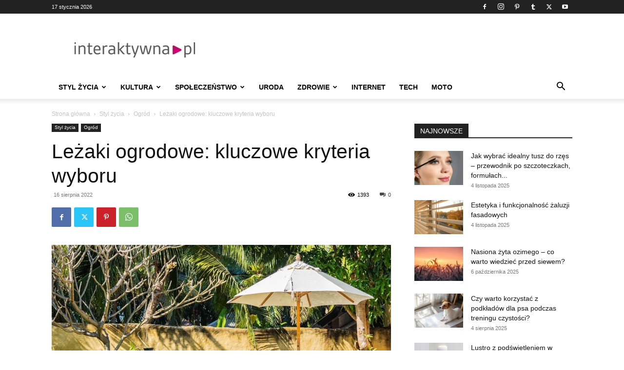

--- FILE ---
content_type: text/html; charset=utf-8
request_url: https://www.google.com/recaptcha/api2/aframe
body_size: 267
content:
<!DOCTYPE HTML><html><head><meta http-equiv="content-type" content="text/html; charset=UTF-8"></head><body><script nonce="CTZ1Rilh4vFTKAQIIFN6hA">/** Anti-fraud and anti-abuse applications only. See google.com/recaptcha */ try{var clients={'sodar':'https://pagead2.googlesyndication.com/pagead/sodar?'};window.addEventListener("message",function(a){try{if(a.source===window.parent){var b=JSON.parse(a.data);var c=clients[b['id']];if(c){var d=document.createElement('img');d.src=c+b['params']+'&rc='+(localStorage.getItem("rc::a")?sessionStorage.getItem("rc::b"):"");window.document.body.appendChild(d);sessionStorage.setItem("rc::e",parseInt(sessionStorage.getItem("rc::e")||0)+1);localStorage.setItem("rc::h",'1768606141583');}}}catch(b){}});window.parent.postMessage("_grecaptcha_ready", "*");}catch(b){}</script></body></html>